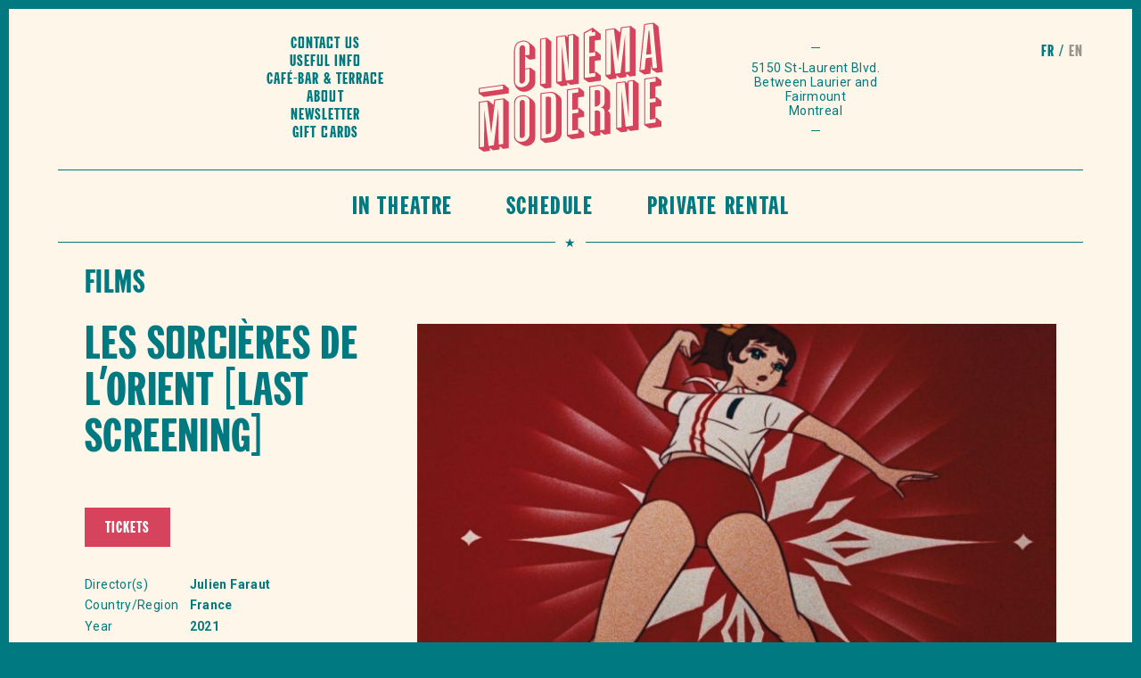

--- FILE ---
content_type: text/html; charset=UTF-8
request_url: https://www.cinemamoderne.com/en/films/details/les-sorcieres-de-lorient/
body_size: 15548
content:
<!doctype html>
<!--[if lt IE 7]>      <html class="no-js lt-ie9 lt-ie8 lt-ie7"> <![endif]-->
<!--[if IE 7]>         <html class="no-js lt-ie9 lt-ie8"> <![endif]-->
<!--[if IE 8]>         <html class="no-js lt-ie9"> <![endif]-->
<!--[if gt IE 8]><!--> <html lang="en-US" class="no-js"> <!--<![endif]-->
    <head><style>img.lazy{min-height:1px}</style><link href="https://www.cinemamoderne.com/wp-content/plugins/w3-total-cache/pub/js/lazyload.min.js" as="script">
        <!-- Start cookieyes banner --> <script id="cookieyes" type="text/javascript" src="https://cdn-cookieyes.com/client_data/6d09bdb498176865dfb6ea82/script.js"></script> <!-- End cookieyes banner -->
        <meta charset="utf-8">
        <meta http-equiv="x-ua-compatible" content="ie=edge">
                    <title>Les sorcières de l&#039;Orient [LAST SCREENING] - Cinéma Moderne</title>
                <meta name="viewport" content="width=device-width, initial-scale=1">
        <link rel="manifest" href="site.webmanifest">
        <!-- Place favicon.ico in the root directory -->
		<link href="https://fonts.googleapis.com/css?family=Roboto+Slab:400,700|Roboto:300,300i,400,400i,500,500i,700,700i" rel="stylesheet">

		<!-- From PROTO -->
        <script defer src="https://use.fontawesome.com/releases/v5.0.8/js/solid.js" integrity="sha384-+Ga2s7YBbhOD6nie0DzrZpJes+b2K1xkpKxTFFcx59QmVPaSA8c7pycsNaFwUK6l" crossorigin="anonymous"></script>
        <script defer src="https://use.fontawesome.com/releases/v5.0.8/js/brands.js" integrity="sha384-sCI3dTBIJuqT6AwL++zH7qL8ZdKaHpxU43dDt9SyOzimtQ9eyRhkG3B7KMl6AO19" crossorigin="anonymous"></script>
        <script defer src="https://use.fontawesome.com/releases/v5.0.8/js/fontawesome.js" integrity="sha384-7ox8Q2yzO/uWircfojVuCQOZl+ZZBg2D2J5nkpLqzH1HY0C1dHlTKIbpRz/LG23c" crossorigin="anonymous"></script>
        <meta name='robots' content='index, follow, max-image-preview:large, max-snippet:-1, max-video-preview:-1' />
<script> dataLayer = []; </script>
	<!-- This site is optimized with the Yoast SEO plugin v26.6 - https://yoast.com/wordpress/plugins/seo/ -->
	<link rel="canonical" href="https://www.cinemamoderne.com/en/films/details/les-sorcieres-de-lorient/" />
	<meta property="og:locale" content="en_US" />
	<meta property="og:type" content="article" />
	<meta property="og:title" content="Les sorcières de l&#039;Orient [LAST SCREENING] - Cinéma Moderne" />
	<meta property="og:description" content="Journey to meet the former players of the Japanese women’s volleyball team. Now in their 70s, they used to be known as the « Witches of the Orient » because of their seemingly supernatural powers on the courts. From the formation of the squad in the late 1950s as a worker’s team at a textile [&hellip;]" />
	<meta property="og:url" content="https://www.cinemamoderne.com/en/films/details/les-sorcieres-de-lorient/" />
	<meta property="og:site_name" content="Cinéma Moderne" />
	<meta property="article:modified_time" content="2021-10-29T14:12:35+00:00" />
	<meta property="og:image" content="https://www.cinemamoderne.com/wp-content/uploads/2021/10/sorcieres-de-lorient-still3-e1633467496589.jpeg" />
	<meta property="og:image:width" content="1376" />
	<meta property="og:image:height" content="774" />
	<meta property="og:image:type" content="image/jpeg" />
	<meta name="twitter:card" content="summary_large_image" />
	<meta name="twitter:label1" content="Est. reading time" />
	<meta name="twitter:data1" content="1 minute" />
	<script type="application/ld+json" class="yoast-schema-graph">{"@context":"https://schema.org","@graph":[{"@type":"WebPage","@id":"https://www.cinemamoderne.com/en/films/details/les-sorcieres-de-lorient/","url":"https://www.cinemamoderne.com/en/films/details/les-sorcieres-de-lorient/","name":"Les sorcières de l'Orient [LAST SCREENING] - Cinéma Moderne","isPartOf":{"@id":"https://www.cinemamoderne.com/en/#website"},"primaryImageOfPage":{"@id":"https://www.cinemamoderne.com/en/films/details/les-sorcieres-de-lorient/#primaryimage"},"image":{"@id":"https://www.cinemamoderne.com/en/films/details/les-sorcieres-de-lorient/#primaryimage"},"thumbnailUrl":"https://www.cinemamoderne.com/wp-content/uploads/2021/10/sorcieres-de-lorient-still3-e1633467496589.jpeg","datePublished":"2021-10-08T14:11:31+00:00","dateModified":"2021-10-29T14:12:35+00:00","breadcrumb":{"@id":"https://www.cinemamoderne.com/en/films/details/les-sorcieres-de-lorient/#breadcrumb"},"inLanguage":"en-US","potentialAction":[{"@type":"ReadAction","target":["https://www.cinemamoderne.com/en/films/details/les-sorcieres-de-lorient/"]}]},{"@type":"ImageObject","inLanguage":"en-US","@id":"https://www.cinemamoderne.com/en/films/details/les-sorcieres-de-lorient/#primaryimage","url":"https://www.cinemamoderne.com/wp-content/uploads/2021/10/sorcieres-de-lorient-still3-e1633467496589.jpeg","contentUrl":"https://www.cinemamoderne.com/wp-content/uploads/2021/10/sorcieres-de-lorient-still3-e1633467496589.jpeg","width":1376,"height":774},{"@type":"BreadcrumbList","@id":"https://www.cinemamoderne.com/en/films/details/les-sorcieres-de-lorient/#breadcrumb","itemListElement":[{"@type":"ListItem","position":1,"name":"Accueil","item":"https://www.cinemamoderne.com/en/"},{"@type":"ListItem","position":2,"name":"Films","item":"https://www.cinemamoderne.com/en/films/details/"},{"@type":"ListItem","position":3,"name":"Les sorcières de l&#8217;Orient [LAST SCREENING]"}]},{"@type":"WebSite","@id":"https://www.cinemamoderne.com/en/#website","url":"https://www.cinemamoderne.com/en/","name":"Cinéma Moderne","description":"Le Cinéma Moderne, salle de cinéma située dans le Mile End à Montréal qui a pour mission de promouvoir le cinéma indépendant d&#039;ici et d&#039;ailleurs.","potentialAction":[{"@type":"SearchAction","target":{"@type":"EntryPoint","urlTemplate":"https://www.cinemamoderne.com/en/?s={search_term_string}"},"query-input":{"@type":"PropertyValueSpecification","valueRequired":true,"valueName":"search_term_string"}}],"inLanguage":"en-US"}]}</script>
	<!-- / Yoast SEO plugin. -->


<link rel='dns-prefetch' href='//cdn.jsdelivr.net' />
<link rel="alternate" title="oEmbed (JSON)" type="application/json+oembed" href="https://www.cinemamoderne.com/en/wp-json/oembed/1.0/embed?url=https%3A%2F%2Fwww.cinemamoderne.com%2Fen%2Ffilms%2Fdetails%2Fles-sorcieres-de-lorient%2F" />
<link rel="alternate" title="oEmbed (XML)" type="text/xml+oembed" href="https://www.cinemamoderne.com/en/wp-json/oembed/1.0/embed?url=https%3A%2F%2Fwww.cinemamoderne.com%2Fen%2Ffilms%2Fdetails%2Fles-sorcieres-de-lorient%2F&#038;format=xml" />
<style id='wp-img-auto-sizes-contain-inline-css' type='text/css'>
img:is([sizes=auto i],[sizes^="auto," i]){contain-intrinsic-size:3000px 1500px}
/*# sourceURL=wp-img-auto-sizes-contain-inline-css */
</style>
<style id='wp-emoji-styles-inline-css' type='text/css'>

	img.wp-smiley, img.emoji {
		display: inline !important;
		border: none !important;
		box-shadow: none !important;
		height: 1em !important;
		width: 1em !important;
		margin: 0 0.07em !important;
		vertical-align: -0.1em !important;
		background: none !important;
		padding: 0 !important;
	}
/*# sourceURL=wp-emoji-styles-inline-css */
</style>
<link rel='stylesheet' id='wp-block-library-css' href='https://www.cinemamoderne.com/wp-includes/css/dist/block-library/style.min.css?ver=6.9' type='text/css' media='all' />
<style id='global-styles-inline-css' type='text/css'>
:root{--wp--preset--aspect-ratio--square: 1;--wp--preset--aspect-ratio--4-3: 4/3;--wp--preset--aspect-ratio--3-4: 3/4;--wp--preset--aspect-ratio--3-2: 3/2;--wp--preset--aspect-ratio--2-3: 2/3;--wp--preset--aspect-ratio--16-9: 16/9;--wp--preset--aspect-ratio--9-16: 9/16;--wp--preset--color--black: #000000;--wp--preset--color--cyan-bluish-gray: #abb8c3;--wp--preset--color--white: #ffffff;--wp--preset--color--pale-pink: #f78da7;--wp--preset--color--vivid-red: #cf2e2e;--wp--preset--color--luminous-vivid-orange: #ff6900;--wp--preset--color--luminous-vivid-amber: #fcb900;--wp--preset--color--light-green-cyan: #7bdcb5;--wp--preset--color--vivid-green-cyan: #00d084;--wp--preset--color--pale-cyan-blue: #8ed1fc;--wp--preset--color--vivid-cyan-blue: #0693e3;--wp--preset--color--vivid-purple: #9b51e0;--wp--preset--gradient--vivid-cyan-blue-to-vivid-purple: linear-gradient(135deg,rgb(6,147,227) 0%,rgb(155,81,224) 100%);--wp--preset--gradient--light-green-cyan-to-vivid-green-cyan: linear-gradient(135deg,rgb(122,220,180) 0%,rgb(0,208,130) 100%);--wp--preset--gradient--luminous-vivid-amber-to-luminous-vivid-orange: linear-gradient(135deg,rgb(252,185,0) 0%,rgb(255,105,0) 100%);--wp--preset--gradient--luminous-vivid-orange-to-vivid-red: linear-gradient(135deg,rgb(255,105,0) 0%,rgb(207,46,46) 100%);--wp--preset--gradient--very-light-gray-to-cyan-bluish-gray: linear-gradient(135deg,rgb(238,238,238) 0%,rgb(169,184,195) 100%);--wp--preset--gradient--cool-to-warm-spectrum: linear-gradient(135deg,rgb(74,234,220) 0%,rgb(151,120,209) 20%,rgb(207,42,186) 40%,rgb(238,44,130) 60%,rgb(251,105,98) 80%,rgb(254,248,76) 100%);--wp--preset--gradient--blush-light-purple: linear-gradient(135deg,rgb(255,206,236) 0%,rgb(152,150,240) 100%);--wp--preset--gradient--blush-bordeaux: linear-gradient(135deg,rgb(254,205,165) 0%,rgb(254,45,45) 50%,rgb(107,0,62) 100%);--wp--preset--gradient--luminous-dusk: linear-gradient(135deg,rgb(255,203,112) 0%,rgb(199,81,192) 50%,rgb(65,88,208) 100%);--wp--preset--gradient--pale-ocean: linear-gradient(135deg,rgb(255,245,203) 0%,rgb(182,227,212) 50%,rgb(51,167,181) 100%);--wp--preset--gradient--electric-grass: linear-gradient(135deg,rgb(202,248,128) 0%,rgb(113,206,126) 100%);--wp--preset--gradient--midnight: linear-gradient(135deg,rgb(2,3,129) 0%,rgb(40,116,252) 100%);--wp--preset--font-size--small: 13px;--wp--preset--font-size--medium: 20px;--wp--preset--font-size--large: 36px;--wp--preset--font-size--x-large: 42px;--wp--preset--spacing--20: 0.44rem;--wp--preset--spacing--30: 0.67rem;--wp--preset--spacing--40: 1rem;--wp--preset--spacing--50: 1.5rem;--wp--preset--spacing--60: 2.25rem;--wp--preset--spacing--70: 3.38rem;--wp--preset--spacing--80: 5.06rem;--wp--preset--shadow--natural: 6px 6px 9px rgba(0, 0, 0, 0.2);--wp--preset--shadow--deep: 12px 12px 50px rgba(0, 0, 0, 0.4);--wp--preset--shadow--sharp: 6px 6px 0px rgba(0, 0, 0, 0.2);--wp--preset--shadow--outlined: 6px 6px 0px -3px rgb(255, 255, 255), 6px 6px rgb(0, 0, 0);--wp--preset--shadow--crisp: 6px 6px 0px rgb(0, 0, 0);}:where(.is-layout-flex){gap: 0.5em;}:where(.is-layout-grid){gap: 0.5em;}body .is-layout-flex{display: flex;}.is-layout-flex{flex-wrap: wrap;align-items: center;}.is-layout-flex > :is(*, div){margin: 0;}body .is-layout-grid{display: grid;}.is-layout-grid > :is(*, div){margin: 0;}:where(.wp-block-columns.is-layout-flex){gap: 2em;}:where(.wp-block-columns.is-layout-grid){gap: 2em;}:where(.wp-block-post-template.is-layout-flex){gap: 1.25em;}:where(.wp-block-post-template.is-layout-grid){gap: 1.25em;}.has-black-color{color: var(--wp--preset--color--black) !important;}.has-cyan-bluish-gray-color{color: var(--wp--preset--color--cyan-bluish-gray) !important;}.has-white-color{color: var(--wp--preset--color--white) !important;}.has-pale-pink-color{color: var(--wp--preset--color--pale-pink) !important;}.has-vivid-red-color{color: var(--wp--preset--color--vivid-red) !important;}.has-luminous-vivid-orange-color{color: var(--wp--preset--color--luminous-vivid-orange) !important;}.has-luminous-vivid-amber-color{color: var(--wp--preset--color--luminous-vivid-amber) !important;}.has-light-green-cyan-color{color: var(--wp--preset--color--light-green-cyan) !important;}.has-vivid-green-cyan-color{color: var(--wp--preset--color--vivid-green-cyan) !important;}.has-pale-cyan-blue-color{color: var(--wp--preset--color--pale-cyan-blue) !important;}.has-vivid-cyan-blue-color{color: var(--wp--preset--color--vivid-cyan-blue) !important;}.has-vivid-purple-color{color: var(--wp--preset--color--vivid-purple) !important;}.has-black-background-color{background-color: var(--wp--preset--color--black) !important;}.has-cyan-bluish-gray-background-color{background-color: var(--wp--preset--color--cyan-bluish-gray) !important;}.has-white-background-color{background-color: var(--wp--preset--color--white) !important;}.has-pale-pink-background-color{background-color: var(--wp--preset--color--pale-pink) !important;}.has-vivid-red-background-color{background-color: var(--wp--preset--color--vivid-red) !important;}.has-luminous-vivid-orange-background-color{background-color: var(--wp--preset--color--luminous-vivid-orange) !important;}.has-luminous-vivid-amber-background-color{background-color: var(--wp--preset--color--luminous-vivid-amber) !important;}.has-light-green-cyan-background-color{background-color: var(--wp--preset--color--light-green-cyan) !important;}.has-vivid-green-cyan-background-color{background-color: var(--wp--preset--color--vivid-green-cyan) !important;}.has-pale-cyan-blue-background-color{background-color: var(--wp--preset--color--pale-cyan-blue) !important;}.has-vivid-cyan-blue-background-color{background-color: var(--wp--preset--color--vivid-cyan-blue) !important;}.has-vivid-purple-background-color{background-color: var(--wp--preset--color--vivid-purple) !important;}.has-black-border-color{border-color: var(--wp--preset--color--black) !important;}.has-cyan-bluish-gray-border-color{border-color: var(--wp--preset--color--cyan-bluish-gray) !important;}.has-white-border-color{border-color: var(--wp--preset--color--white) !important;}.has-pale-pink-border-color{border-color: var(--wp--preset--color--pale-pink) !important;}.has-vivid-red-border-color{border-color: var(--wp--preset--color--vivid-red) !important;}.has-luminous-vivid-orange-border-color{border-color: var(--wp--preset--color--luminous-vivid-orange) !important;}.has-luminous-vivid-amber-border-color{border-color: var(--wp--preset--color--luminous-vivid-amber) !important;}.has-light-green-cyan-border-color{border-color: var(--wp--preset--color--light-green-cyan) !important;}.has-vivid-green-cyan-border-color{border-color: var(--wp--preset--color--vivid-green-cyan) !important;}.has-pale-cyan-blue-border-color{border-color: var(--wp--preset--color--pale-cyan-blue) !important;}.has-vivid-cyan-blue-border-color{border-color: var(--wp--preset--color--vivid-cyan-blue) !important;}.has-vivid-purple-border-color{border-color: var(--wp--preset--color--vivid-purple) !important;}.has-vivid-cyan-blue-to-vivid-purple-gradient-background{background: var(--wp--preset--gradient--vivid-cyan-blue-to-vivid-purple) !important;}.has-light-green-cyan-to-vivid-green-cyan-gradient-background{background: var(--wp--preset--gradient--light-green-cyan-to-vivid-green-cyan) !important;}.has-luminous-vivid-amber-to-luminous-vivid-orange-gradient-background{background: var(--wp--preset--gradient--luminous-vivid-amber-to-luminous-vivid-orange) !important;}.has-luminous-vivid-orange-to-vivid-red-gradient-background{background: var(--wp--preset--gradient--luminous-vivid-orange-to-vivid-red) !important;}.has-very-light-gray-to-cyan-bluish-gray-gradient-background{background: var(--wp--preset--gradient--very-light-gray-to-cyan-bluish-gray) !important;}.has-cool-to-warm-spectrum-gradient-background{background: var(--wp--preset--gradient--cool-to-warm-spectrum) !important;}.has-blush-light-purple-gradient-background{background: var(--wp--preset--gradient--blush-light-purple) !important;}.has-blush-bordeaux-gradient-background{background: var(--wp--preset--gradient--blush-bordeaux) !important;}.has-luminous-dusk-gradient-background{background: var(--wp--preset--gradient--luminous-dusk) !important;}.has-pale-ocean-gradient-background{background: var(--wp--preset--gradient--pale-ocean) !important;}.has-electric-grass-gradient-background{background: var(--wp--preset--gradient--electric-grass) !important;}.has-midnight-gradient-background{background: var(--wp--preset--gradient--midnight) !important;}.has-small-font-size{font-size: var(--wp--preset--font-size--small) !important;}.has-medium-font-size{font-size: var(--wp--preset--font-size--medium) !important;}.has-large-font-size{font-size: var(--wp--preset--font-size--large) !important;}.has-x-large-font-size{font-size: var(--wp--preset--font-size--x-large) !important;}
/*# sourceURL=global-styles-inline-css */
</style>

<style id='classic-theme-styles-inline-css' type='text/css'>
/*! This file is auto-generated */
.wp-block-button__link{color:#fff;background-color:#32373c;border-radius:9999px;box-shadow:none;text-decoration:none;padding:calc(.667em + 2px) calc(1.333em + 2px);font-size:1.125em}.wp-block-file__button{background:#32373c;color:#fff;text-decoration:none}
/*# sourceURL=/wp-includes/css/classic-themes.min.css */
</style>
<link rel='stylesheet' id='default-style-css' href='https://www.cinemamoderne.com/wp-content/themes/cm/dist/css/main.css?ver=1.1760562286' type='text/css' media='' />
<link rel='stylesheet' id='slick-css-css' href='//cdn.jsdelivr.net/npm/slick-carousel@1.8.1/slick/slick.css?ver=6.9' type='text/css' media='all' />
<script type="text/javascript" src="https://www.cinemamoderne.com/wp-includes/js/jquery/jquery.min.js?ver=3.7.1" id="jquery-core-js"></script>
<script type="text/javascript" src="https://www.cinemamoderne.com/wp-includes/js/jquery/jquery-migrate.min.js?ver=3.4.1" id="jquery-migrate-js"></script>
<script type="text/javascript" src="https://www.cinemamoderne.com/wp-content/themes/cm/dist/js/head.min.js?ver=1.1729032405" id="head-script-js"></script>
<link rel="https://api.w.org/" href="https://www.cinemamoderne.com/en/wp-json/" /><link rel="EditURI" type="application/rsd+xml" title="RSD" href="https://www.cinemamoderne.com/xmlrpc.php?rsd" />
<meta name="generator" content="WordPress 6.9" />
<link rel='shortlink' href='https://www.cinemamoderne.com/en/?p=14103' />
<meta name="generator" content="WPML ver:4.8.6 stt:1,4;" />
<meta name="google-site-verification=2kQkt68Jlr7BnjxTCtYRU0tMn1Iy22sEUt2JtGikzxU" />
<!-- Google Tag Manager -->
<script>(function(w,d,s,l,i){w[l]=w[l]||[];w[l].push({'gtm.start':
new Date().getTime(),event:'gtm.js'});var f=d.getElementsByTagName(s)[0],
j=d.createElement(s),dl=l!='dataLayer'?'&l='+l:'';j.async=true;j.src=
'https://www.googletagmanager.com/gtm.js?id='+i+dl;f.parentNode.insertBefore(j,f);
})(window,document,'script','dataLayer','GTM-5K4NM4F');</script>
<!-- End Google Tag Manager -->

<!-- Facebook Domain verification -->
<meta name="facebook-domain-verification" content="px4fu6nc87c5m0le88pboozivrjmnk" />

<!-- Facebook Pixel Code -->
<script>
!function(f,b,e,v,n,t,s)
{if(f.fbq)return;n=f.fbq=function(){n.callMethod?
n.callMethod.apply(n,arguments):n.queue.push(arguments)};
if(!f._fbq)f._fbq=n;n.push=n;n.loaded=!0;n.version='2.0';
n.queue=[];t=b.createElement(e);t.async=!0;
t.src=v;s=b.getElementsByTagName(e)[0];
s.parentNode.insertBefore(t,s)}(window,document,'script',
'https://connect.facebook.net/en_US/fbevents.js');
 fbq('init', '844561116318383'); 
fbq('track', 'PageView');
</script>
<noscript>
 <img class="lazy" height="1" width="1" 
src="data:image/svg+xml,%3Csvg%20xmlns='http://www.w3.org/2000/svg'%20viewBox='0%200%201%201'%3E%3C/svg%3E" data-src="https://www.facebook.com/tr?id=844561116318383&ev=PageView
&noscript=1"/>
</noscript>
<!-- End Facebook Pixel Code --><link rel="icon" href="https://www.cinemamoderne.com/wp-content/uploads/2018/07/cropped-mstile-310x310-32x32.png" sizes="32x32" />
<link rel="icon" href="https://www.cinemamoderne.com/wp-content/uploads/2018/07/cropped-mstile-310x310-192x192.png" sizes="192x192" />
<link rel="apple-touch-icon" href="https://www.cinemamoderne.com/wp-content/uploads/2018/07/cropped-mstile-310x310-180x180.png" />
<meta name="msapplication-TileImage" content="https://www.cinemamoderne.com/wp-content/uploads/2018/07/cropped-mstile-310x310-270x270.png" />
		<style type="text/css" id="wp-custom-css">
			.cm-main-nav .menu-item-home {
    display: block;
}
.cm-Jumbo {
    background-color: #fdf6e9;
}
.cm-Jumbo .cm-Jumbo__body {
		border: 1px solid #007a80;
}
.cm-Jumbo::after {
    border: 1px solid #007a80;
}
.cm-Card__title--avenir {
		height: auto !important;
}
@media (max-width: 1090px) {
		#menu-principal-1, #menu-principal-anglais-1 {
		padding-right: 0;
	}
	#menu-principal-1 .menu-item:not(.cm-CTA), #menu-principal-anglais-1 .menu-item:not(.cm-CTA) {
		padding: 27px 20px 21px 20px;
	}
}
.cm-diaporama .slick-dots {
	position: absolute;
  bottom: 2rem;
  left: 50%;
  transform: translateX(-50%);
  list-style: none;
  margin: 0;
  padding: 0;
  display: flex;
}
.cm-diaporama .slick-dots li {
	background-color: #fdf6e9;
  width: 12px;
  height: 12px;
  margin: 5px;
  border-radius: 20px;
  cursor: pointer;
	opacity: 0.5;
}
.cm-diaporama .slick-dots li.slick-active {
	opacity: 1;
}
.cm-diaporama .slick-dots li button {
	visibility: hidden;
}
.cm-diaporama .cm-Jumbo__body {
	min-height: 400px;
}
@media (max-width: 767.98px) {
	.cm-diaporama .cm-Jumbo__head {
	height: unset;
	padding-top: 56.25%;
}
	.cm-diaporama .cm-Jumbo__body {
	min-height: 240px;
}
	.cm-diaporama .slick-dots {
	top: calc(0.545 * (100vw - 20px) - 30px);
		bottom: auto;
}
}
@media (max-width: 600px) {
	.cm-diaporama .cm-Jumbo__head {
/* 	height: 250px; */
}
	.cm-diaporama .cm-Jumbo__body {
	min-height: unset;
}
}
		</style>
		    </head>    <body class="wp-singular cm_film-template-default single single-cm_film postid-14103 wp-theme-cm">
		<!-- Google Tag Manager (noscript) -->
<noscript><iframe src="https://www.googletagmanager.com/ns.html?id=GTM-5K4NM4F"
height="0" width="0" style="display:none;visibility:hidden"></iframe></noscript>
<!-- End Google Tag Manager (noscript) -->    	<div class="cm-wrap">
			<div class="cm-lang-switch desktop-block">
				<div class="cm-container cm-container--large">
					<div class="cm-Switch">            <a href="https://www.cinemamoderne.com/films/details/les-sorcieres-de-lorient/" title="Français">fr</a>
                        <span>en</span>
            </div>
				</div>
			</div>
	        <header>
    <div class="cm-header">
        <div class="cm-header__left cm-header__item">
                        <div class="desktop-block">
                <div id = "menu-secondaire-anglais" class = "cm-Menu cm-Menu--secondary"><a  href='https://www.cinemamoderne.com/en/location/'  class='cm-Menu__item  menu-item menu-item-type-post_type menu-item-object-page item-link item-text_link'>Contact us</a><a  href='https://www.cinemamoderne.com/en/useful-info/'  class='cm-Menu__item  menu-item menu-item-type-post_type menu-item-object-page item-link item-text_link'>Useful Info</a><a  href='https://www.cinemamoderne.com/en/cafe-bar-2/'  class='cm-Menu__item  menu-item menu-item-type-post_type menu-item-object-page item-link item-text_link'>Café-Bar &#038; Terrace</a><a  href='https://www.cinemamoderne.com/en/about/'  class='cm-Menu__item  menu-item menu-item-type-post_type menu-item-object-page item-link item-text_link'>About</a><a  href='https://www.cinemamoderne.com/en/infolettre/'  class='cm-Menu__item  menu-item menu-item-type-post_type menu-item-object-page item-link item-text_link'>Newsletter</a><a  href='https://www.cinemamoderne.com/en/cartes-cadeaux/'  class='cm-Menu__item  menu-item menu-item-type-post_type menu-item-object-page item-link item-text_link'>Gift cards</a></div>            </div>
        </div>
        <div class="cm-header__center cm-header__item cm-header__item--center">
            <a class="cm-Brand" href="https://www.cinemamoderne.com/en/" title="Home"><svg preserveAspectRatio="xMidYMid meet" viewBox="0 0 283 198" version="1.1" xmlns="http://www.w3.org/2000/svg" xmlns:xlink="http://www.w3.org/1999/xlink">
    <!-- Generator: Sketch 49.1 (51147) - http://www.bohemiancoding.com/sketch -->
    <defs>
        <polygon id="path-1" points="0.06 0.201 46.094 0.201 46.094 19.171 0.06 19.171"></polygon>
        <polygon id="path-3" points="0.06 0.608 282.343 0.608 282.343 197.94 0.06 197.94"></polygon>
    </defs>
    <g id="Page-1" stroke="none" stroke-width="1" fill="none" fill-rule="evenodd">
        <g id="Cinema">
            <g id="Group-3" transform="translate(0.000000, 95.000000)">
                <g id="Clip-2"></g>
                <path d="M1.597,12.419 L37.364,7.394 L37.364,1.819 L1.597,6.845 L1.597,12.419 Z M0,5.676 L38.962,0.201 L46.094,5.982 L46.094,13.786 L7.77,19.171 L0,14.037 L0,5.676 Z" id="Fill-1"></path>
            </g>
            <path d="M78.024,36.936 C78.024,32.012 73.128,28.705 67.166,29.543 C61.524,30.335 57.586,33.583 56.52,38.099 C55.67,41.656 55.67,41.656 55.67,67.022 L55.67,78.264 C55.67,93.5 55.67,93.5 57.586,96.019 C59.502,98.723 62.908,99.823 66.953,99.255 C73.554,98.328 78.024,93.239 78.024,86.643 L78.024,71.22 L71.105,72.192 L71.105,88.173 C71.105,91.053 69.189,93.367 66.528,93.74 C64.079,94.085 62.482,92.543 62.482,89.942 L62.482,41.535 C62.482,37.818 63.973,35.566 66.74,35.177 C69.083,34.848 71.105,36.422 71.105,38.744 L71.105,50.637 L78.024,49.664 L78.024,36.936 Z M86.754,91.92 C86.754,98.609 79.94,105.05 71.637,106.216 C62.376,107.518 54.073,99.671 54.073,89.637 L54.073,45.225 C54.073,34.912 58.225,29.404 66.953,28.178 C72.17,27.445 75.044,28.807 83.453,35.801 C85.796,37.795 86.754,39.611 86.754,42.213 L86.754,56.057 L78.237,57.254 L71.105,52.03 L71.105,70.799 L79.621,69.603 L86.754,75.012 L86.754,91.92 Z" id="Fill-4"></path>
            <path d="M95.8,94.552 L102.719,93.58 L102.719,25.291 L95.8,26.263 L95.8,94.552 Z M94.203,25.094 L104.315,23.673 L111.449,29.453 L111.449,99.973 L101.975,101.304 L94.203,96.17 L94.203,25.094 Z" id="Fill-5"></path>
            <path d="M138.111,20.335 L138.111,74.78 L132.044,21.188 L120.547,22.803 L120.547,91.092 L127.359,90.135 L127.359,33.831 L133.641,89.252 L144.818,87.682 L144.818,19.393 L138.111,20.335 Z M153.547,23.183 L153.547,94.075 L140.666,95.885 L136.088,92.253 L136.088,96.527 L126.722,97.844 L118.95,92.71 L118.95,21.634 L132.789,19.69 L136.515,22.882 L136.515,19.166 L146.309,17.79 L153.547,23.183 Z" id="Fill-6"></path>
            <path d="M195.908,12.215 L195.908,80.504 L202.509,79.576 L202.935,22.934 L209.428,78.605 L217.519,77.468 L224.438,19.912 L224.97,76.421 L231.782,75.464 L231.782,7.175 L219.54,8.895 L213.473,59.547 L207.406,10.6 L195.908,12.215 Z M217.093,15.649 L218.05,7.71 L233.38,5.557 L240.512,11.337 L240.512,81.857 L231.889,83.067 L226.78,78.86 L226.141,83.875 L216.348,85.251 L211.237,81.138 L211.237,85.97 L200.887,87.581 L194.312,82.122 L194.312,11.046 L208.79,9.012 L217.093,15.649 Z" id="Fill-7"></path>
            <g id="Group-11">
                <mask id="mask-4" fill="white">
                    <use xlink:href="#path-3"></use>
                </mask>
                <g id="Clip-9"></g>
                <path d="M261.691,13.007 L264.884,48.515 L256.9,49.637 L260.52,13.172 L261.691,13.007 Z M266.907,70.529 L273.508,69.603 L267.12,2.21 L255.197,3.886 L248.065,73.177 L254.665,72.249 L256.368,55.007 L265.417,53.735 L266.907,70.529 Z M264.778,64.604 L263.288,78.657 L254.133,79.943 L246.362,74.81 L253.707,2.701 L268.61,0.608 L275.742,6.388 L282.343,75.98 L273.188,77.267 L265.417,72.132 L264.778,64.604 Z" id="Fill-8"></path>
                <path d="M1.597,122.959 L1.597,191.248 L8.196,190.32 L8.622,133.678 L15.116,189.349 L23.206,188.212 L30.126,130.656 L30.657,187.165 L37.471,186.208 L37.471,117.919 L25.228,119.639 L19.161,170.291 L13.094,121.344 L1.597,122.959 Z M22.78,126.393 L23.738,118.455 L39.068,116.301 L46.2,122.081 L46.2,192.601 L37.577,193.813 L32.468,189.606 L31.829,194.619 L22.035,195.996 L16.925,191.882 L16.925,196.714 L7.77,198 L0,192.866 L0,121.79 L14.477,119.756 L22.78,126.393 Z" id="Fill-10" ></path>
            </g>
            <path d="M62.803,123.186 C62.803,120.956 64.399,119.152 66.741,118.823 C68.87,118.524 70.574,119.957 70.574,121.908 L70.574,173.381 C70.574,174.96 68.657,176.902 66.741,177.172 C64.506,177.485 62.803,176.145 62.803,174.101 L62.803,123.186 Z M55.777,173.88 C55.777,180.106 60.354,183.644 67.167,182.686 C73.555,181.789 77.919,177.181 77.919,171.327 L77.919,120.877 C77.919,115.581 73.128,112.352 66.635,113.264 C58.864,114.356 55.777,117.576 55.777,124.638 L55.777,173.88 Z M86.647,176.605 C86.647,182.922 81.325,188.317 74.192,189.318 C70.574,189.826 66.315,188.194 59.822,183.903 C55.777,181.22 54.181,178.379 54.181,174.105 L54.181,124.862 C54.181,116.872 57.799,113.111 66.741,111.856 C69.935,111.406 72.065,111.851 75.471,113.787 C83.348,118.348 86.647,121.973 86.647,126.154 L86.647,176.605 Z" id="Fill-12"></path>
            <path d="M102.719,114.326 L106.658,113.773 C109.852,113.695 111.129,114.91 111.129,118.069 L111.129,165.546 C111.129,169.077 109.745,170.48 105.806,171.033 L102.719,171.467 L102.719,114.326 Z M109.426,176.099 C115.067,175.306 118.474,170.832 118.474,164.235 L118.474,116.572 C118.474,109.976 114.429,107.107 106.658,108.198 L96.226,109.664 L96.226,177.953 L109.426,176.099 Z M106.658,106.805 C114.003,105.773 117.196,106.903 123.902,112.929 C126.245,114.737 127.203,117.111 127.203,120.734 L127.203,169.513 C127.203,176.202 122.199,181.923 115.493,182.865 L101.761,184.795 L94.629,179.571 L94.629,108.495 L106.658,106.805 Z" id="Fill-13"></path>
            <path d="M136.779,172.256 L152.854,169.997 L152.854,164.423 L143.698,165.709 L143.698,139.693 L152.854,138.407 L152.854,132.833 L143.698,134.119 L143.698,108.568 L152.854,107.282 L152.854,101.708 L136.779,103.967 L136.779,172.256 Z M135.183,102.797 L154.45,100.09 L161.582,105.87 L161.582,113.675 L152.428,114.961 L152.428,131.499 L154.45,131.215 L161.582,136.995 L161.582,144.8 L152.428,146.086 L152.428,163.088 L154.45,162.804 L161.582,168.585 L161.582,176.39 L142.954,179.007 L135.183,173.873 L135.183,102.797 Z" id="Fill-14"></path>
            <path d="M229.919,90.881 L229.919,145.326 L223.852,91.733 L212.354,93.349 L212.354,161.638 L219.167,160.68 L219.167,104.376 L225.448,159.798 L236.625,158.228 L236.625,89.939 L229.919,90.881 Z M245.354,93.729 L245.354,164.62 L232.474,166.43 L227.896,162.799 L227.896,167.073 L218.528,168.389 L210.757,163.255 L210.757,92.179 L224.596,90.234 L228.322,93.427 L228.322,89.711 L238.115,88.335 L245.354,93.729 Z" id="Fill-15"></path>
            <path d="M255.463,155.581 L271.537,153.322 L271.537,147.748 L262.382,149.034 L262.382,123.019 L271.537,121.733 L271.537,116.158 L262.382,117.444 L262.382,91.894 L271.537,90.608 L271.537,85.033 L255.463,87.292 L255.463,155.581 Z M253.866,86.122 L273.134,83.415 L280.266,89.195 L280.266,97 L271.111,98.286 L271.111,114.824 L273.134,114.54 L280.266,120.32 L280.266,128.125 L271.111,129.411 L271.111,146.413 L273.134,146.129 L280.266,151.91 L280.266,159.715 L261.637,162.332 L253.866,157.198 L253.866,86.122 Z" id="Fill-16"></path>
            <path d="M179.463,104.008 C184.573,103.29 186.17,104.18 186.17,107.897 L186.17,121.648 C186.17,126.479 184.254,128.328 178.079,129.288 L178.079,104.202 L179.463,104.008 Z M193.089,164.346 L193.089,138.235 C193.089,133.033 191.492,131.12 186.596,130.507 C191.705,128.768 193.089,126.808 193.089,121.512 L193.089,105.531 C193.089,99.4 189.577,96.548 183.083,97.46 L171.16,99.136 L171.16,167.425 L178.079,166.452 L178.079,135.234 C184.573,134.415 186.17,135.306 186.17,139.858 L186.17,165.227 L193.089,164.346 Z M169.563,97.966 L183.083,96.067 C186.383,95.604 188.405,95.97 191.067,97.453 C194.686,99.546 199.264,103.177 200.328,104.98 C201.286,106.517 201.819,108.485 201.819,110.809 L201.819,126.789 C201.819,131.342 200.967,133.228 197.986,135.41 C201.18,137.843 201.979,139.147 201.979,143.513 L201.979,170.691 L192.685,171.996 L186.65,167.734 L186.81,172.845 L177.335,174.176 L169.563,169.042 L169.563,97.966 Z" id="Fill-17"></path>
            <path d="M178.666,20.212 L169.512,21.498 L169.512,47.049 L178.666,45.763 L178.666,51.337 L169.512,52.623 L169.512,78.639 L178.666,77.353 L178.666,82.927 L162.592,85.185 L162.76,16.896 L173.201,11.182 L173.201,15.478 L178.666,14.638 L178.666,20.212 Z M174.872,8.193 L174.871,8.2 L160.995,15.727 L160.995,86.803 L168.767,91.937 L187.396,89.319 L187.396,81.515 L180.263,75.733 L178.241,76.018 L178.241,59.016 L187.396,57.73 L187.396,49.925 L180.263,44.145 L178.241,44.429 L178.241,27.891 L187.396,26.605 L187.396,18.07 L174.872,8.193 Z" id="Fill-18"></path>
        </g>
    </g>
</svg></a>
        </div>
        <div class="cm-header__right cm-header__item">
            <div class="mobile-block tablet-block">
                <div class="cm-Hamb" data-toggle-menu="#menu-overlay"><span></span></div>
            </div>
            <div class="desktop-inline-block">
                                <address class="cm-Address">5150 St-Laurent Blvd.<br>
                    Between Laurier and Fairmount <br>
                    Montreal                </address>
            </div>
        </div>
        <div class="cm-header__overlay cm-Overlay" id="menu-overlay">
            <div id = "menu-principal-anglais" class = "cm-Menu cm-Menu--main cm-Menu--center cm-Menu--white"><a  href='/en/#in-theatre'  class='cm-Menu__item  menu-item menu-item-type-custom menu-item-object-custom item-link item-text_link'>In Theatre</a><a  href='https://www.cinemamoderne.com/en/schedule/'  class='cm-Menu__item  menu-item menu-item-type-post_type menu-item-object-page item-link item-text_link'>Schedule</a><a  href='https://www.cinemamoderne.com/en/theatre-venue-rental/'  class='cm-Menu__item  menu-item menu-item-type-post_type menu-item-object-page item-link item-text_link'>Private Rental</a></div>            <div class="cm-Star"></div>
            <div id = "menu-secondaire-anglais-1" class = "cm-Menu cm-Menu--secondary cm-Menu--center cm-Menu--white"><a  href='https://www.cinemamoderne.com/en/location/'  class='cm-Menu__item  menu-item menu-item-type-post_type menu-item-object-page item-link item-text_link'>Contact us</a><a  href='https://www.cinemamoderne.com/en/useful-info/'  class='cm-Menu__item  menu-item menu-item-type-post_type menu-item-object-page item-link item-text_link'>Useful Info</a><a  href='https://www.cinemamoderne.com/en/cafe-bar-2/'  class='cm-Menu__item  menu-item menu-item-type-post_type menu-item-object-page item-link item-text_link'>Café-Bar &#038; Terrace</a><a  href='https://www.cinemamoderne.com/en/about/'  class='cm-Menu__item  menu-item menu-item-type-post_type menu-item-object-page item-link item-text_link'>About</a><a  href='https://www.cinemamoderne.com/en/infolettre/'  class='cm-Menu__item  menu-item menu-item-type-post_type menu-item-object-page item-link item-text_link'>Newsletter</a><a  href='https://www.cinemamoderne.com/en/cartes-cadeaux/'  class='cm-Menu__item  menu-item menu-item-type-post_type menu-item-object-page item-link item-text_link'>Gift cards</a></div>                    </div>
    </div>
    <div class="cm-main-nav desktop-block">
        <div id = "menu-principal-anglais-1" class = "cm-Menu cm-Menu--main cm-Menu--horizontal"><a  href='/en/#in-theatre'  class='cm-Menu__item  menu-item menu-item-type-custom menu-item-object-custom item-link item-text_link'>In Theatre</a><a  href='https://www.cinemamoderne.com/en/schedule/'  class='cm-Menu__item  menu-item menu-item-type-post_type menu-item-object-page item-link item-text_link'>Schedule</a><a  href='https://www.cinemamoderne.com/en/theatre-venue-rental/'  class='cm-Menu__item  menu-item menu-item-type-post_type menu-item-object-page item-link item-text_link'>Private Rental</a></div>    </div>
</header>
<div class="cm-fixed-nav desktop-block">
    <div class="cm-container">
        <a class="cm-Logo cm-Logo--header" href="https://www.cinemamoderne.com/en/"><svg preserveAspectRatio="xMidYMid meet" viewBox="0 0 82 181" version="1.1" xmlns="http://www.w3.org/2000/svg" xmlns:xlink="http://www.w3.org/1999/xlink">
    <!-- Generator: Sketch 49.1 (51147) - http://www.bohemiancoding.com/sketch -->
    <title>Cinéma Moderne</title>
    <desc>Created with Sketch.</desc>
    <defs></defs>
    <g id="Page-1" stroke="none" stroke-width="1" fill="none" fill-rule="evenodd">
        <g id="M" fill="#1A1919">
            <path d="M3.131,22.369 L65.803,13.564 L65.803,3.796 L3.131,12.602 L3.131,22.369 Z M0.333,10.554 L68.602,0.961 L81.099,11.089 L81.099,24.765 L13.949,34.199 L0.333,25.204 L0.333,10.554 Z" id="Fill-31"></path>
            <path d="M3.131,48.968 L3.131,168.624 L14.695,167.001 L15.44,67.75 L26.82,165.296 L40.994,163.305 L53.119,62.457 L54.051,161.471 L65.989,159.794 L65.989,40.138 L44.539,43.15 L33.907,131.903 L23.275,46.138 L3.131,48.968 Z M40.248,54.984 L41.928,41.075 L68.789,37.302 L81.285,47.43 L81.285,170.994 L66.176,173.116 L57.223,165.746 L56.104,174.533 L38.943,176.942 L29.988,169.735 L29.988,178.202 L13.949,180.455 L0.333,171.46 L0.333,46.92 L25.701,43.356 L40.248,54.984 Z" id="Fill-32"></path>
        </g>
    </g>
</svg></a>
            </div>
</div>
	        <main>
				<div class="cm-container">
	    <div class="cm-section cm-section--padding cm-section--single cm-Entry">
        <div class="cm-Title cm-Title--m">Films</div>
        <div class="row">
            <div class="col-sm-4">
                <div class="cm-Title cm-Title--xl">
                    <h1>Les sorcières de l&#8217;Orient [LAST SCREENING]</h1>
                </div>
                <div class="cm-Entry__meta"><ul class="reset"><li></li></ul></div>                <div class="tablet-block desktop-block">
                    <div class="cm-Entry__actions cm-Actions">
                                                    <!-- cm.local.boxoffice -->
                            <a class="cm-CTA cm-CTA--red" href="https://cinemamoderne.ticketacces.net/fr/organisation/representations/index.cfm?EvenementID=74" target="_blank" 
                                data-gtm 
                                data-gtm-event="film_detail" 
                                data-gtm-film_detail_name="Les sorcières de l&#8217;Orient [LAST SCREENING]" 
                                data-gtm-film_detail_ticket="Billeterie">
                                Tickets                            </a>
                                                                    </div>
                </div>

                <div class="tablet-block desktop-block">
                    <div class="cm-Entry__lists" style="max-width:235px">
                        <dl class='cm-List cm-List--columns'><dt>Director(s)</dt><dd>Julien Faraut</dd><dt>Country/Region</dt><dd>France</dd><dt>Year</dt><dd>2021</dd><dt>Duration</dt><dd>100 minutes</dd><dt>Language</dt><dd>Japanese</dd><dd> Subtitles in French</dd><dt>Format</dt><dd>DCP</dd></dl>                    </div>
                </div>

                                    <div class="tablet-block desktop-block">
                        <img class="cm-regie lazy" src="data:image/svg+xml,%3Csvg%20xmlns='http://www.w3.org/2000/svg'%20viewBox='0%200%201%201'%3E%3C/svg%3E" data-src="https://www.cinemamoderne.com/wp-content/themes/cm/dist/images/G.png" alt="" style="height:45px;">
                    </div>
                
                            </div>

            <div class="col-sm-8">
                                    <div class="cm-Entry__image"><img width="730" height="411" src="data:image/svg+xml,%3Csvg%20xmlns='http://www.w3.org/2000/svg'%20viewBox='0%200%20730%20411'%3E%3C/svg%3E" data-src="https://www.cinemamoderne.com/wp-content/uploads/2021/10/sorcieres-de-lorient-still3-730x411.jpeg" class="attachment-large size-large wp-post-image lazy" alt="" decoding="async" fetchpriority="high" data-srcset="https://www.cinemamoderne.com/wp-content/uploads/2021/10/sorcieres-de-lorient-still3-730x411.jpeg 730w, https://www.cinemamoderne.com/wp-content/uploads/2021/10/sorcieres-de-lorient-still3-300x169.jpeg 300w, https://www.cinemamoderne.com/wp-content/uploads/2021/10/sorcieres-de-lorient-still3-768x432.jpeg 768w, https://www.cinemamoderne.com/wp-content/uploads/2021/10/sorcieres-de-lorient-still3.jpeg 1376w" data-sizes="(max-width: 730px) 100vw, 730px" /></div>
                                <div class="cm-Entry__content user-edit">
                    <div class="user-edit">
                    	<p>Journey to meet the former players of the Japanese women’s volleyball team. Now in their 70s, they used to be known as the « Witches of the Orient » because of their seemingly supernatural powers on the courts. From the formation of the squad in the late 1950s as a worker’s team at a textile factory, right up until their triumph at the 1964 Olympic Games in Tokyo, their memories and true magic from long ago bubble up into a heady brew where fact and fable fly hand in hand.</p>
<p>*International Film Festival Rotterdam 2021</p>
<p><iframe title="Les Sorcières de l’Orient – trailer | IFFR 2021" width="500" height="281" src="https://www.youtube.com/embed/KtbfuNW6ISQ?start=1&#038;feature=oembed" frameborder="0" allow="accelerometer; autoplay; clipboard-write; encrypted-media; gyroscope; picture-in-picture; web-share" referrerpolicy="strict-origin-when-cross-origin" allowfullscreen></iframe></p>
                    </div>
                </div>

                <div class="mobile-block">
                    <div class="cm-Entry__actions cm-Actions">
                                                <!-- cm.local.boxoffice -->
                            <a class="cm-CTA cm-CTA--red" href="https://cinemamoderne.ticketacces.net/fr/organisation/representations/index.cfm?EvenementID=74" target="_blank" 
                                data-gtm 
                                data-gtm-event="film_detail" 
                                data-gtm-film_detail_name="Les sorcières de l&#8217;Orient [LAST SCREENING]" 
                                data-gtm-film_detail_ticket="Billeterie">
                                Tickets                            </a>
                                                                    </div>

                    <div class="cm-Page__dict" style="max-width:150px;">
                        <dl class='cm-List cm-List--columns'><dt>Director(s)</dt><dd>Julien Faraut</dd><dt>Country/Region</dt><dd>France</dd><dt>Year</dt><dd>2021</dd><dt>Duration</dt><dd>100 minutes</dd><dt>Language</dt><dd>Japanese</dd><dd> Subtitles in French</dd><dt>Format</dt><dd>DCP</dd></dl>                    </div>

                                        <div class="cm-Page__dict" style="max-width:150px;">
                        <img class="cm-regie lazy" src="data:image/svg+xml,%3Csvg%20xmlns='http://www.w3.org/2000/svg'%20viewBox='0%200%201%201'%3E%3C/svg%3E" data-src="https://www.cinemamoderne.com/wp-content/themes/cm/dist/images/G.png" alt="" style="height:45px;">
                    </div>
                                        
                                        
                </div>
                            </div>
        </div>
    </div>
		<!-- post navigation -->
	</div>
	    	</main>
	    	<div class="cm-pre-footer">
    <div class="cm-container">
        <div class="cm-pre-footer__layout">
            <div class="cm-footer__item logo">
                <div class="cm-Logo--footer">
                    <svg preserveAspectRatio="xMidYMid meet" viewBox="0 0 82 181" version="1.1" xmlns="http://www.w3.org/2000/svg" xmlns:xlink="http://www.w3.org/1999/xlink">
    <!-- Generator: Sketch 49.1 (51147) - http://www.bohemiancoding.com/sketch -->
    <title>Cinéma Moderne</title>
    <desc>Created with Sketch.</desc>
    <defs></defs>
    <g id="Page-1" stroke="none" stroke-width="1" fill="none" fill-rule="evenodd">
        <g id="M" fill="#1A1919">
            <path d="M3.131,22.369 L65.803,13.564 L65.803,3.796 L3.131,12.602 L3.131,22.369 Z M0.333,10.554 L68.602,0.961 L81.099,11.089 L81.099,24.765 L13.949,34.199 L0.333,25.204 L0.333,10.554 Z" id="Fill-31"></path>
            <path d="M3.131,48.968 L3.131,168.624 L14.695,167.001 L15.44,67.75 L26.82,165.296 L40.994,163.305 L53.119,62.457 L54.051,161.471 L65.989,159.794 L65.989,40.138 L44.539,43.15 L33.907,131.903 L23.275,46.138 L3.131,48.968 Z M40.248,54.984 L41.928,41.075 L68.789,37.302 L81.285,47.43 L81.285,170.994 L66.176,173.116 L57.223,165.746 L56.104,174.533 L38.943,176.942 L29.988,169.735 L29.988,178.202 L13.949,180.455 L0.333,171.46 L0.333,46.92 L25.701,43.356 L40.248,54.984 Z" id="Fill-32"></path>
        </g>
    </g>
</svg>                </div>
            </div>
            <div class="cm-footer__item prices">
                                    <!-- cm.local.prices-->
                    <div class="cm-Title cm-Title--s"></div>
                                        <div class="cm-Def">
                        <div class="cm-Def__term">Ticket</div>
                        <div class="cm-Def__value">+ fee + taxes</div>
                    </div>
                                    <div class="cm-Def">
                        <div class="cm-Def__term">General</div>
                        <div class="cm-Def__value">13.88$</div>
                    </div>
                                    <div class="cm-Def">
                        <div class="cm-Def__term">Atmos</div>
                        <div class="cm-Def__value">16.96$</div>
                    </div>
                            </div>
            <div class="cm-footer__item cond">
                <div class="cm-Light">
                    <p><strong>WELCOME TO CINÉMA MODERNE!</strong></p>
<p>Please arrive at least 15 minutes in advance</p>
<p>Latecomers are not allowed in the theatre</p>
<p>Final sales, no exchange or refund</p>
<p>&nbsp;</p>
                </div>
            </div>
            
            <div class="cm-footer__item cta">
                <!-- cm.local.boxoffice -->
                <a href="https://www.cinemamoderne.com/en/schedule/" title="Tickets" target="_blank" class="cm-CTA cm-CTA--red cm-CTA--big" 
                    data-gtm 
                    data-gtm-page 
                    data-gtm-event="main_cta" 
                    data-gtm-main_cta_name="Billeterie" 
                    data-gtm-main_cta_location="footer">
                    Tickets                </a>
            </div>
        </div>
    </div>
</div>	        <footer class="cm-footer cm-color--white">
	<div class="cm-container">
		<div class="cm-footer__layout">
			<div class="cm-footer__item menu-1">
				<div id = "menu-principal-anglais-2" class = "cm-Menu cm-Menu--secondary"><a  href='/en/#in-theatre'  class='cm-Menu__item  menu-item menu-item-type-custom menu-item-object-custom item-link item-text_link'>In Theatre</a><a  href='https://www.cinemamoderne.com/en/schedule/'  class='cm-Menu__item  menu-item menu-item-type-post_type menu-item-object-page item-link item-text_link'>Schedule</a><a  href='https://www.cinemamoderne.com/en/theatre-venue-rental/'  class='cm-Menu__item  menu-item menu-item-type-post_type menu-item-object-page item-link item-text_link'>Private Rental</a></div>			</div>
			<div class="cm-footer__item menu-2">
				<div id = "menu-footer-anglais" class = "cm-Menu cm-Menu--secondary"><a  href='https://www.cinemamoderne.com/en/location/'  class='cm-Menu__item  menu-item menu-item-type-post_type menu-item-object-page item-link item-text_link'>Contact us</a><a  href='https://www.cinemamoderne.com/en/useful-info/'  class='cm-Menu__item  menu-item menu-item-type-post_type menu-item-object-page item-link item-text_link'>Useful Info</a><a  href='https://www.cinemamoderne.com/en/about/'  class='cm-Menu__item  menu-item menu-item-type-post_type menu-item-object-page item-link item-text_link'>About</a><a  href='https://www.cinemamoderne.com/en/jobs/'  class='cm-Menu__item  menu-item menu-item-type-post_type menu-item-object-page item-link item-text_link'>JOBS</a></div>			</div>
			<div class="cm-footer__item address">
									<address class="cm-Address">
					<p>
						5150 St-Laurent Blvd.</br>
						Montreal (Quebec)</br>
						H2T 1R8</br>
						<a href="tel:514 282 2087">514 282 2087</a></br>
					</p>
					<div class="cm-Hours tablet-block desktop-block">Weekday from 9 am / Weekend from 10 am </div>
				</address>
			</div>
			<div class="cm-footer__item socials">
				<div class="cm-Socials">
																	<a target="_blank" href="https://www.facebook.com/cinemoderne/" title="Follow us on Facebook" 
							data-gtm 
							data-gtm-event="social_networks" 
							data-gtm-social_networks_click_to="https://www.facebook.com/cinemoderne/" 
							data-gtm-page>
							<i class="fab fa-facebook-f" aria-hidden="true"></i>
						</a>
																							<a target="_blank" href="https://www.instagram.com/cinemamoderne/" title="Follow us on Instagram" 
							data-gtm 
							data-gtm-event="social_networks" 
							data-gtm-social_networks_click_to="https://www.instagram.com/cinemamoderne/" 
							data-gtm-page>
							<i class="fab fa-instagram" aria-hidden="true"></i>
						</a>
																																													<a target="_blank" href="https://vimeo.com/cinemamoderne" title="Follow us on Vimeo" 
							data-gtm 
							data-gtm-event="social_networks" 
							data-gtm-social_networks_click_to="https://vimeo.com/cinemamoderne" 
							data-gtm-page>
							<i class="fab fa-vimeo-v" aria-hidden="true"></i>
						</a>
															</div>
			</div>
			<div class="cm-footer__item hours mobile-block">
				<div class="cm-Hours">Weekday from 9 am / Weekend from 10 am </div>
			</div>
			<div class="cm-footer__item newsletter">
				<div class="cm-Newsletter">
<!-- cm.local.newsletter -->
<div class="cm-Title cm-Title--newsletter">Newsletter</div>
	<!-- cm.local.newsletter_text -->
	<p>Get the weekly newsletter</p>
	<form action="https://cinemamoderne.us17.list-manage.com/subscribe/post?u=0e53bb49603e9976ed9379b71&amp;id=dfb4294b88" method="post" id="mc-embedded-subscribe-form" name="mc-embedded-subscribe-form" class="validate" target="_blank" novalidate>
		<div id="mce-responses" class="clear">
			<div class="response" id="mce-error-response" style="display:none"></div>
			<div class="response" id="mce-success-response" style="display:none"></div>
		</div>
		<div style="position: absolute; left: -5000px;" aria-hidden="true"><input type="text" name="b_0e53bb49603e9976ed9379b71_dfb4294b88" tabindex="-1" value=""></div>
	    <div class="cm-Newsletter__input">
			<input type="email" value="" name="EMAIL" class="required email" placeholder="Email" id="mce-EMAIL">
	       	<button type="submit" name="subscribe" id="mc-embedded-subscribe" class="button"><i class="fas fa-chevron-right" aria-hidden="true"></i></button>
	    </div>
	</form>
</div>			</div>
			<div class="cm-footer__item menu-3">
				<div id = "menu-liens-legaux-anglais" class = "cm-Menu cm-Menu--discreet"><a  href='https://www.cinemamoderne.com/en/credits/'  class='cm-Menu__item  menu-item menu-item-type-post_type menu-item-object-page item-link item-text_link'>Credits</a><a  href='https://www.cinemamoderne.com/en/sitemap/'  class='cm-Menu__item  menu-item menu-item-type-post_type menu-item-object-page item-link item-text_link'>Sitemap</a></div>			</div>
			<div class="cm-footer__item copy">
				<div class="cm-Copy">
					<!-- cm.local -->
					© 2026 Cinéma Moderne. All rights reserved. <br> Web Design by <a href="https://www.creatank.com/" title="Web Design & Consulting">Creatank</a>
				</div>
			</div>
		</div>
	</div>
</footer>

				        <script type="speculationrules">
{"prefetch":[{"source":"document","where":{"and":[{"href_matches":"/en/*"},{"not":{"href_matches":["/wp-*.php","/wp-admin/*","/wp-content/uploads/*","/wp-content/*","/wp-content/plugins/*","/wp-content/themes/cm/*","/en/*\\?(.+)"]}},{"not":{"selector_matches":"a[rel~=\"nofollow\"]"}},{"not":{"selector_matches":".no-prefetch, .no-prefetch a"}}]},"eagerness":"conservative"}]}
</script>
<script type="text/javascript" src="https://www.cinemamoderne.com/wp-content/themes/cm/dist/js/plugins.min.js?ver=1.1729032405" id="plugins-js"></script>
<script type="text/javascript" src="https://www.cinemamoderne.com/wp-content/themes/cm/dist/js/micromodal.min.js?ver=1.1729032405" id="micromodal-js"></script>
<script type="text/javascript" src="https://www.cinemamoderne.com/wp-content/themes/cm/dist/js/global.min.js?ver=1.1729032405" id="main-script-js"></script>
<script type="text/javascript" id="map-script-js-extra">
/* <![CDATA[ */
var mapData = {"marker":{"url":"https://www.cinemamoderne.com/wp-content/themes/cm/dist/images/m.png","address":"5150 Boul. St-Laurent  Montr\u00e9al, Qu\u00e9bec H2T 1R8"}};
//# sourceURL=map-script-js-extra
/* ]]> */
</script>
<script type="text/javascript" src="https://www.cinemamoderne.com/wp-content/themes/cm/dist/js/map.min.js?ver=1.1729032405" id="map-script-js"></script>
<script type="text/javascript" src="//cdn.jsdelivr.net/npm/slick-carousel@1.8.1/slick/slick.min.js?ver=1.0.0" id="slick-js-js"></script>
<script type="text/javascript" src="https://www.cinemamoderne.com/wp-content/themes/cm/src/scripts/diaporama.js?ver=0.31631700%201768451096" id="script-js-js"></script>
<script id="wp-emoji-settings" type="application/json">
{"baseUrl":"https://s.w.org/images/core/emoji/17.0.2/72x72/","ext":".png","svgUrl":"https://s.w.org/images/core/emoji/17.0.2/svg/","svgExt":".svg","source":{"concatemoji":"https://www.cinemamoderne.com/wp-includes/js/wp-emoji-release.min.js?ver=6.9"}}
</script>
<script type="module">
/* <![CDATA[ */
/*! This file is auto-generated */
const a=JSON.parse(document.getElementById("wp-emoji-settings").textContent),o=(window._wpemojiSettings=a,"wpEmojiSettingsSupports"),s=["flag","emoji"];function i(e){try{var t={supportTests:e,timestamp:(new Date).valueOf()};sessionStorage.setItem(o,JSON.stringify(t))}catch(e){}}function c(e,t,n){e.clearRect(0,0,e.canvas.width,e.canvas.height),e.fillText(t,0,0);t=new Uint32Array(e.getImageData(0,0,e.canvas.width,e.canvas.height).data);e.clearRect(0,0,e.canvas.width,e.canvas.height),e.fillText(n,0,0);const a=new Uint32Array(e.getImageData(0,0,e.canvas.width,e.canvas.height).data);return t.every((e,t)=>e===a[t])}function p(e,t){e.clearRect(0,0,e.canvas.width,e.canvas.height),e.fillText(t,0,0);var n=e.getImageData(16,16,1,1);for(let e=0;e<n.data.length;e++)if(0!==n.data[e])return!1;return!0}function u(e,t,n,a){switch(t){case"flag":return n(e,"\ud83c\udff3\ufe0f\u200d\u26a7\ufe0f","\ud83c\udff3\ufe0f\u200b\u26a7\ufe0f")?!1:!n(e,"\ud83c\udde8\ud83c\uddf6","\ud83c\udde8\u200b\ud83c\uddf6")&&!n(e,"\ud83c\udff4\udb40\udc67\udb40\udc62\udb40\udc65\udb40\udc6e\udb40\udc67\udb40\udc7f","\ud83c\udff4\u200b\udb40\udc67\u200b\udb40\udc62\u200b\udb40\udc65\u200b\udb40\udc6e\u200b\udb40\udc67\u200b\udb40\udc7f");case"emoji":return!a(e,"\ud83e\u1fac8")}return!1}function f(e,t,n,a){let r;const o=(r="undefined"!=typeof WorkerGlobalScope&&self instanceof WorkerGlobalScope?new OffscreenCanvas(300,150):document.createElement("canvas")).getContext("2d",{willReadFrequently:!0}),s=(o.textBaseline="top",o.font="600 32px Arial",{});return e.forEach(e=>{s[e]=t(o,e,n,a)}),s}function r(e){var t=document.createElement("script");t.src=e,t.defer=!0,document.head.appendChild(t)}a.supports={everything:!0,everythingExceptFlag:!0},new Promise(t=>{let n=function(){try{var e=JSON.parse(sessionStorage.getItem(o));if("object"==typeof e&&"number"==typeof e.timestamp&&(new Date).valueOf()<e.timestamp+604800&&"object"==typeof e.supportTests)return e.supportTests}catch(e){}return null}();if(!n){if("undefined"!=typeof Worker&&"undefined"!=typeof OffscreenCanvas&&"undefined"!=typeof URL&&URL.createObjectURL&&"undefined"!=typeof Blob)try{var e="postMessage("+f.toString()+"("+[JSON.stringify(s),u.toString(),c.toString(),p.toString()].join(",")+"));",a=new Blob([e],{type:"text/javascript"});const r=new Worker(URL.createObjectURL(a),{name:"wpTestEmojiSupports"});return void(r.onmessage=e=>{i(n=e.data),r.terminate(),t(n)})}catch(e){}i(n=f(s,u,c,p))}t(n)}).then(e=>{for(const n in e)a.supports[n]=e[n],a.supports.everything=a.supports.everything&&a.supports[n],"flag"!==n&&(a.supports.everythingExceptFlag=a.supports.everythingExceptFlag&&a.supports[n]);var t;a.supports.everythingExceptFlag=a.supports.everythingExceptFlag&&!a.supports.flag,a.supports.everything||((t=a.source||{}).concatemoji?r(t.concatemoji):t.wpemoji&&t.twemoji&&(r(t.twemoji),r(t.wpemoji)))});
//# sourceURL=https://www.cinemamoderne.com/wp-includes/js/wp-emoji-loader.min.js
/* ]]> */
</script>
      </div>
      
    <script>window.w3tc_lazyload=1,window.lazyLoadOptions={elements_selector:".lazy",callback_loaded:function(t){var e;try{e=new CustomEvent("w3tc_lazyload_loaded",{detail:{e:t}})}catch(a){(e=document.createEvent("CustomEvent")).initCustomEvent("w3tc_lazyload_loaded",!1,!1,{e:t})}window.dispatchEvent(e)}}</script><script async src="https://www.cinemamoderne.com/wp-content/plugins/w3-total-cache/pub/js/lazyload.min.js"></script></body>
</html>

<!--
Performance optimized by W3 Total Cache. Learn more: https://www.boldgrid.com/w3-total-cache/?utm_source=w3tc&utm_medium=footer_comment&utm_campaign=free_plugin

Object Caching 0/493 objects using Redis
Page Caching using Disk 
Lazy Loading
Database Caching using Redis

Served from: www.cinemamoderne.com @ 2026-01-14 23:24:56 by W3 Total Cache
-->

--- FILE ---
content_type: application/x-javascript
request_url: https://www.cinemamoderne.com/wp-content/themes/cm/dist/js/global.min.js?ver=1.1729032405
body_size: 1605
content:
function getDaysInMonth(a,b){for(var c=new Date(b,a,1),d=[];c.getMonth()===a;)d.push(new Date(c)),c.setDate(c.getDate()+1);return d}function setCookie(a,b,c){var d=new Date;d.setTime(d.getTime()+24*c*60*60*1e3);var e="expires="+d.toGMTString();document.cookie=a+"="+b+";"+e+";path=/"}function getCookie(a){for(var b=a+"=",c=decodeURIComponent(document.cookie),d=c.split(";"),e=0;e<d.length;e++){for(var f=d[e];" "==f.charAt(0);)f=f.substring(1);if(0==f.indexOf(b))return f.substring(b.length,f.length)}return""}function hasCookie(a){var b=getCookie("cm_2qwre_modal");return""!=b||(setCookie("cm_2qwre_modal","ok",a),!1)}function initGtmDataClickHandler(a,b,c){a="undefined"==typeof a?defaultGtmSelector:a,b="undefined"==typeof b?defaultGtmPrefix:b,c="undefined"==typeof c?defaultGtmPageSource:c,document.querySelectorAll(a).forEach(function(a){for(var d={},e=0;e<a.attributes.length;e++){var f=a.attributes[e];f.name.startsWith(b+"-")&&0!=f.value.length&&(d[f.name.replace(b+"-","")]=f.value)}a.hasAttribute(b+"-"+c)&&(d[d.event+"_page"]=window.location.pathname+window.location.search),gtmClickHandler(a,d,b+"-"+defaultGtmDrag)})}function initGtmSpecialClassClickHandler(a,b){document.querySelectorAll(a).forEach(function(a){gtmClickHandler(a,b)})}function gtmClickHandler(a,b,c){c&&a.hasAttribute(c)?(a.drag=!1,a.addEventListener("mousedown",function(){a.drag=!1}),a.addEventListener("mousemove",function(){a.drag=!0}),a.addEventListener("mouseup",function(){a.drag||(window.dataLayer=window.dataLayer||[],dataLayer.push(b))})):a.onclick=function(){window.dataLayer=window.dataLayer||[],dataLayer.push(b)}}jQuery(document).ready(function(a){function b(b){var c=a(window).width();if(c>768){const d=b.find(".cm-Cal__day__event__title"),e=b.find(".cm-Cal__day__event__card");if(d.length&&e.length){const f=d[0].getBoundingClientRect(),g=a(window).height(),h=g-f.bottom;h<=385?e.addClass("card-up"):e.removeClass("card-up")}}else b.find(".cm-Cal__day__event__card").removeClass("card-up")}const c=90;if(a("body").addClass("js-ok"),a(".user-edit").fitVids(),a(document).on("click","[data-toggle-menu]",function(){a(this).mtlToggleMenu()}),a(document).on("click","[data-toggle-card]",function(){a(this).parents(".cm-Card--accordion").cmCardExpand()}),a(document).scroll(function(){a(this).scrollTop()>=a("header").outerHeight()?a(".cm-fixed-nav").addClass("is-down"):a(".cm-fixed-nav").removeClass("is-down")}),a(".cm-DayNav--scroll").length&&a(window).width()<768&&a(".cm-DayNav--scroll .cm-DayNav__item--current").length&&(that=a(".cm-DayNav__item--current"),console.log(that.position().left),a(".cm-DayNav").scrollTo(that)),a(".cm-Cal__day--current").length&&a(window).width()>=768){const d=a(window).width()>=960?20:c;a("html, body").animate({scrollTop:a(".cm-Cal__day--current").offset().top-d},500)}initSmoothScroll=function(){if(a('a[href*="#"]').not('[href="#"]').not('[href="#0"]').click(function(b){if(location.pathname.replace(/^\//,"")==this.pathname.replace(/^\//,"")&&location.hostname==this.hostname){var d=a(this.hash);d=d.length?d:a("[name="+this.hash.slice(1)+"]"),d.length&&(b.preventDefault(),a(this).blur(),a("html, body").animate({scrollTop:d.offset().top-c},1e3,function(){}))}}),a(location.href.split("#")[1])){var b=a("#"+location.href.split("#")[1]);if(b.length)return a("html,body").animate({scrollTop:b.offset().top-c},500),!1}},a(".cm-diaporama")?a(".cm-diaporama").on("init",function(){initSmoothScroll()}):initSmoothScroll(),a(document).on("click","[data-day-target]",function(){that=a(this),target=a("[data-day="+that.attr("data-day-target")+"]"),target.addClass("cm-Cal__day--current").siblings().removeClass("cm-Cal__day--current"),a(this).addClass("cm-DayNav__item--current").siblings().removeClass("cm-DayNav__item--current"),a(".cm-DayNav").scrollTo(that)}),"undefined"!=typeof slick&&a(".cm-DayNav--slick").slick({swipeToSlide:!1,arrows:!1,slidesToShow:2});initGtmDataClickHandler(),initGtmSpecialClassClickHandler(".gtm--donate_header",{event:"main_cta",main_cta_name:"Faire un don",main_cta_page:window.location.pathname+window.location.search,main_cta_location:"header"}),MicroModal.init({onShow:function(a){console.info("${modal.id} is shown")},onClose:function(a){console.info("${modal.id} is hidden")},openClass:"is-open",disableScroll:!0,disableFocus:!1,awaitOpenAnimation:!0,awaitCloseAnimation:!0}),a(".cm-Cal").length&&a(".cm-Cal__day__event").hover(function(){b(a(this))})}),function(a){a.fn.mtlToggleMenu=function(){that=a(this),thatTarget=a(a(this).attr("data-toggle-menu")),that.toggleClass("cm-Hamb--active"),thatTarget.slideToggle(200)},a.fn.cmCardCollapse=function(){that=a(this),that.find(".cm-Card__body").slideUp(function(){that.removeClass("cm-Card--expanded")})},a.fn.cmCardExpand=function(){that=a(this),that.find(".cm-Card__body").slideToggle(function(){that.addClass("cm-Card--expanded")})}}(jQuery),String.prototype.rot13=function(){return this.replace(/[a-zA-Z]/g,function(a){return String.fromCharCode((a<="Z"?90:122)>=(a=a.charCodeAt(0)+13)?a:a-26)})};var emailRots=document.querySelectorAll("[data-rot-email]");Array.prototype.forEach.call(emailRots,function(a,b){var c=a.getAttribute("data-rot-email").rot13();a.setAttribute("href","mailto:"+c),a.innerHTML.indexOf("@")>=0&&(a.innerHTML=c)});const defaultGtmPrefix="data-gtm",defaultGtmSelector="[data-gtm]",defaultGtmPageSource="page",defaultGtmDrag="drag";
//# sourceMappingURL=global.min.js.map